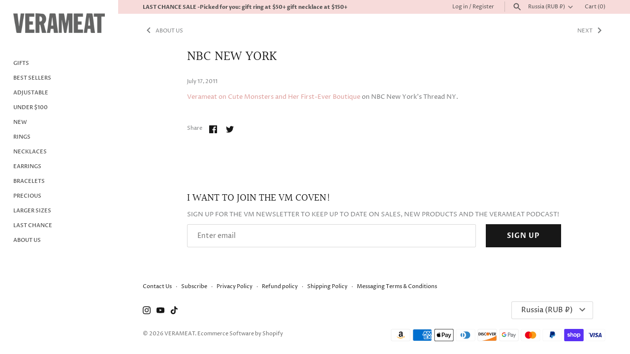

--- FILE ---
content_type: text/javascript; charset=utf-8
request_url: https://www.verameat.com/en-ru/cart.js
body_size: -164
content:
{"token":"004c69760e55ac02a007677b01f84a9d","note":null,"attributes":{},"original_total_price":0,"total_price":0,"total_discount":0,"total_weight":0.0,"item_count":0,"items":[],"requires_shipping":false,"currency":"RUB","items_subtotal_price":0,"cart_level_discount_applications":[],"discount_codes":[]}